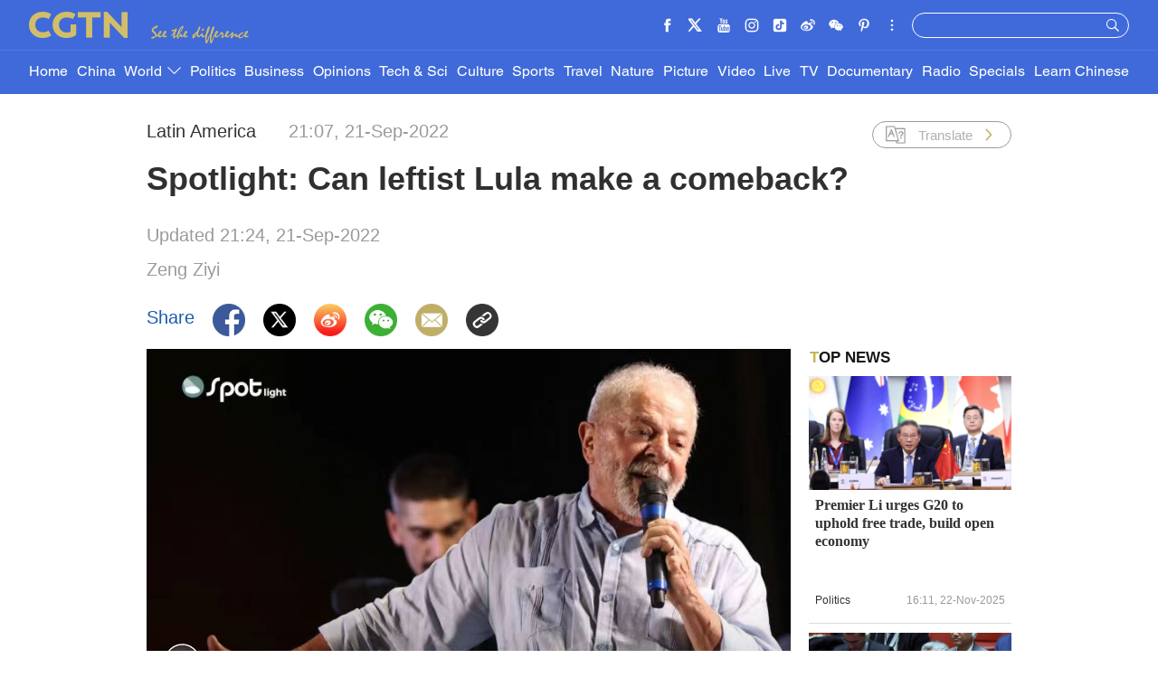

--- FILE ---
content_type: text/css
request_url: https://ui.cgtn.com/static/public/website/css/g-footer-v2.css?20220921212411921
body_size: 1223
content:
.cg-footer .list2,.cg-max-footer .cg-list,.cg-mid-footer .cg-list{border-right:1px solid rgba(255,255,255,.1)}.copyright-JICP a:hover,.copyright-link2022 a span:hover{text-decoration:underline}.cg_footer_info_bg{display:none}.cg-footer{position:relative;margin-top:40px}.cg-footer .visibility{visibility:hidden}.cg-footer .padb0{padding-bottom:0}.cg-footer .list2{margin-right:14px}.cg-footer .fl{float:left}.cg-footer .fr{float:right}.cg-footer .pdr0{padding-right:0}.cg-footer .cg-footer-padding{padding:0 16px}.cg-footer .cg-footer-top-wrapper{height:74px;position:relative}.cg-footer .cg-footer-top-wrapper .title{font-family:HelveticaLTPro-Bold}.cg-footer .cg-footer-top-wrapper .cg-footer-top{position:absolute;top:0;bottom:0;left:0;right:0;margin:auto;height:30px}.cg-footer .cg-footer-top-wrapper .cg-footer-top a{display:inline-block}.cg-footer .cg-footer-top-wrapper .cg-footer-top .icon-logo{width:114px;height:30px}.cg-footer .cg-footer-top-wrapper .cg-footer-top .marl{margin-left:20px}.cg-footer .cg-footer-middle{overflow:hidden;position:relative}.cg-footer .cg-footer-middle a{font-family:HelveticaLTPro-Roman;color:rgba(255,255,255,.6)}.cg-footer .cg-footer-middle .no-border{border:none!important}.cg-footer .cg-copyright,.cg-footer .list-wrapper,.cg-mid-footer .cg-item-w2x{border-top:1px solid rgba(255,255,255,.1)}.cg-footer .cg-footer-middle .pdb0{padding-bottom:0!important}.cg-footer .cg-footer-middle .title{color:#fff}.cg-footer .cg-footer-middle .icon{display:block;width:80%;padding-bottom:22.53%;height:0}.cg-footer .cg-footer-middle .apple{background:url(../../images/footer_icon/appstore@2x.png) no-repeat;background-size:contain}.cg-footer .cg-footer-middle .google{background:url(../../images/footer_icon/google@2x.png) no-repeat;background-size:contain}.cg-footer .cg-footer-middle .web{background:url(../../images/footer_icon/website@2x.png) no-repeat;background-size:contain}.cg-footer .cg-footer-middle .apple-tv{background:url(../../images/footer_icon/tv@2x.png) no-repeat;background-size:contain}.cg-footer .cg-copyright{font-family:HelveticaLTPro-Roman;overflow:hidden;color:#fff;font-size:.65rem}.cg-footer .cg-copyright .copyright{color:rgba(255,255,255,.8)}.cg-footer .cg-copyright .link a,.copyright-JICP a,.copyright-link2022 a{color:#fff}.cg-footer .cg-copyright .hr-r{display:inline-block;width:2px;height:8px;background:rgba(255,255,255,.3)}.cg-footer .list-wrapper{padding-top:15px}.cg-max-footer{display:block;margin-top:100px}.cg-max-footer .cg-footer-middle{margin-top:26px}.cg-max-footer .cg-list{margin-right:10%;margin-top:30px;margin-bottom:24px;overflow:hidden}.cg-max-footer .cg-list li{padding-bottom:25px}.cg-max-footer .cg-item-w4x{width:42%}.cg-max-footer .cg-item-w4x li{width:25%}.cg-max-footer .cg-item-w3x{width:35%}.cg-max-footer .cg-item-w3x li{width:33%}.cg-max-footer .cg-item-w2x{width:23%}.cg-max-footer .cg-item-w2x li,.cg-mid-footer .cg-item-w4x{width:50%}.cg-max-footer .cg-copyright{padding:30px 0}.cg-max-footer .cg-copyright .link a{padding:0 19px}.cg-mid-footer{display:block}.cg-mid-footer .cg-copyright .about,.cg-mid-footer .cg-copyright .link li{display:inline-block}.cg-mid-footer .cg-footer-middle{margin-top:26px}.cg-mid-footer .cg-list{margin-top:30px;overflow:hidden}.cg-mid-footer .cg-list li{padding-bottom:25px}.cg-mid-footer .cg-item-w4x li{width:33%}.cg-mid-footer .cg-item-w3x{width:50%;padding-left:36px}.cg-mid-footer .cg-item-w3x li{width:50%}.cg-mid-footer .cg-item-w2x{width:100%;padding-top:15px;margin-top:15px}.cg-mid-footer .cg-item-w2x li{width:20%}.cg-mid-footer .cg-copyright{padding:10px 0;text-align:center}.cg-mid-footer .cg-copyright .copyright{width:100%}.cg-mid-footer .cg-copyright .link{width:100%;margin-top:12px;margin-bottom:10px}.cg-mid-footer .cg-copyright .link a{padding:0}.cg-mid-footer .hr-r{isplay:inline-block;width:1px;height:8px;margin:0 10px;background:rgba(255,255,255,.3)}.cg-min-footer{display:block}.cg-min-footer .cg-copyright .about,.cg-min-footer .cg-copyright .link li{display:inline-block}.cg-min-footer .cg-list{height:auto;border-right:none;margin-right:0;margin-top:15px;overflow:hidden}.cg-min-footer .cg-list li{padding-bottom:15px}.cg-min-footer .cg-item-w4x{width:100%;border-bottom:1px solid rgba(255,255,255,.1);padding-bottom:15px;margin-bottom:15px}.cg-min-footer .cg-item-w3x,.cg-min-footer .cg-item-w4x li{width:50%}.cg-min-footer .cg-item-w3x li{width:100%}.cg-min-footer .cg-item-w2x{width:50%}.cg-min-footer .cg-item-w2x li{width:55%}.cg-min-footer .cg-copyright{padding:10px 0;text-align:center}.cg-min-footer .cg-copyright .copyright{width:100%}.cg-min-footer .cg-copyright .link{width:100%;margin-top:12px;margin-bottom:10px}.cg-min-footer .cg-copyright .link a{padding:0}.cg-min-footer .hr-r{isplay:inline-block;width:1px;height:8px;margin:0 10px;background:rgba(255,255,255,.3)}@media screen and (min-width:1280px){.cg-max-footer{display:block}.cg-mid-footer,.cg-min-footer{display:none}.cg-footer .cg-list li{float:left;white-space:nowrap}}@media screen and (max-width:1279px){.cg-footer,.cg-mid-footer{display:none}.cg-min-footer{display:block}.cg-footer-w{width:auto}.cg-footer-middle{padding-top:5px}.cg-footer .cg-list li{float:left;white-space:nowrap}}@media screen and (max-width:360px){.icon-different{margin-left:0!important}.cg-footer .cg-footer-top-wrapper .cg-footer-top .icon-logo{width:94px;background-size:auto 20px}}.cg-footer{background-color:#406ad9}.cg-footer .cg-footer-top-wrapper .cg-footer-top .icon-different{width:108px;height:20px;background-position:-2px -2px;margin-left:16px;margin-bottom:-4px}.cg-footer .cg-list li{white-space:nowrap}.cg-max-footer .cg-copyright .about{display:inline-block}.cg-footer .cg-footer-top-wrapper .cg-footer-top .icon-logo{background:url(../../images/header_icon/cgtn2020_logo.png) no-repeat;background-size:cover}.cg-footer .cg-footer-top-wrapper .cg-footer-top .icon-different{background:url(../../images/header_icon/cgtn2020_seethe.png) no-repeat;background-size:cover}.copyright-text{margin-top:12px}.copyright-JICP,.copyright-link2022{margin-top:-4px}.copyright-2021{display:-ms-flexbox;display:flex;-ms-flex-pack:justify;justify-content:space-between}.copyright-link2022 .gwab-img{width:20px;float:left;margin-right:5px}.copyright-link2022 .jgwab-num{float:left}@media screen and (min-width:1721px){.cg-max-footer{display:block}.cg-max-footer .cg-footer-middle .title{font-family:HelveticaLTPro-Bold;font-size:16px}.cg-max-footer .cg-footer-middle a{font-family:HelveticaLTPro-Roman;font-size:16px;line-height:20px;color:rgba(255,255,255,.65)}.cg-max-footer .cg-footer-middle .pdb0{padding-bottom:25px!important}.cg-max-footer .cg-footer-middle .icon{width:90%}.cg-max-footer .cg-copyright{padding:40px 0}.cg-max-footer .cg-copyright .copyright,.cg-max-footer .cg-copyright .link a{font-family:HelveticaLTPro-Roman;font-size:14px;color:#fff}.cg-max-footer .cg-copyright .about{display:inline-block}.cg-max-footer .cg-item-w4x{width:50%}.cg-max-footer .cg-item-w4x li{width:20%}.cg-max-footer .cg-item-w3x{width:25%}.cg-max-footer .cg-item-w3x li{width:50%}.cg-max-footer .cg-item-w2x{width:25%}.cg-max-footer .cg-list{border-right:none;margin-bottom:15px}.cg-mid-footer,.cg-min-footer{display:none}.copyright-link2022{display:-ms-flexbox;display:flex}}@media screen and (min-width:1280px) and (max-width:1720px){.cg-max-footer{display:block}.cg-max-footer .cg-footer-middle .title{font-family:HelveticaLTPro-Bold;font-size:16px}.cg-max-footer .cg-footer-middle a{font-family:HelveticaLTPro-Roman;font-size:16px;line-height:20px;color:rgba(255,255,255,.65)}.cg-max-footer .cg-footer-middle .pdb0{padding-bottom:25px!important}.cg-max-footer .cg-footer-middle .icon{width:90%}.cg-max-footer .cg-copyright{padding:40px 0}.cg-max-footer .cg-copyright .link a{padding:0 10px}.cg-max-footer .cg-copyright .copyright,.cg-max-footer .cg-copyright .link a{font-family:HelveticaLTPro-Roman;font-size:14px;color:#fff}.cg-max-footer .cg-copyright .about{display:inline-block}.cg-max-footer .cg-item-w4x{width:50%}.cg-max-footer .cg-item-w4x li{width:20%}.cg-max-footer .cg-item-w3x{width:25%}.cg-max-footer .cg-item-w3x li{width:50%}.cg-max-footer .cg-item-w2x{width:25%}.cg-max-footer .cg-list{border-right:none;margin-bottom:15px}.cg-mid-footer,.cg-min-footer{display:none}}@media screen and (max-width:1279px){.copyright-link2022{margin-top:-4px}.copyright-link2022 a{display:block;margin-top:12px}.copyright-link2022 .jgwab-main{display:block;margin-top:14px}.copyright-link2022 .gwab-img{width:20px;float:none;margin-right:3px}.copyright-link2022 .jgwab-num{float:none}}

--- FILE ---
content_type: application/javascript
request_url: https://global-ui.cgtn.com/static/public/web_share/js/location.js
body_size: -308
content:
window.isOutside = 'inside'

--- FILE ---
content_type: application/x-javascript
request_url: https://ui.cgtn.com/ui/vrplayer/panorama/videojs-panorama.v5.js
body_size: 54350
content:
(function(){function r(e,n,t){function o(i,f){if(!n[i]){if(!e[i]){var c="function"==typeof require&&require;if(!f&&c)return c(i,!0);if(u)return u(i,!0);var a=new Error("Cannot find module '"+i+"'");throw a.code="MODULE_NOT_FOUND",a}var p=n[i]={exports:{}};e[i][0].call(p.exports,function(r){var n=e[i][1][r];return o(n||r)},p,p.exports,r,e,n,t)}return n[i].exports}for(var u="function"==typeof require&&require,i=0;i<t.length;i++)o(t[i]);return o}return r})()({1:[function(require,module,exports){
/*! npm.im/intervalometer */
'use strict';

Object.defineProperty(exports, '__esModule', { value: true });

function intervalometer(cb, request, cancel, requestParameter) {
	var requestId;
	var previousLoopTime;
	function loop(now) {
		// must be requested before cb() because that might call .stop()
		requestId = request(loop, requestParameter);

		// called with "ms since last call". 0 on start()
		cb(now - (previousLoopTime || now));

		previousLoopTime = now;
	}
	return {
		start: function start() {
			if (!requestId) { // prevent double starts
				loop(0);
			}
		},
		stop: function stop() {
			cancel(requestId);
			requestId = null;
			previousLoopTime = 0;
		}
	};
}

function frameIntervalometer(cb) {
	return intervalometer(cb, requestAnimationFrame, cancelAnimationFrame);
}

function timerIntervalometer(cb, delay) {
	return intervalometer(cb, setTimeout, clearTimeout, delay);
}

exports.intervalometer = intervalometer;
exports.frameIntervalometer = frameIntervalometer;
exports.timerIntervalometer = timerIntervalometer;
},{}],2:[function(require,module,exports){
/*! npm.im/iphone-inline-video */
'use strict';

function _interopDefault (ex) { return (ex && (typeof ex === 'object') && 'default' in ex) ? ex['default'] : ex; }

var Symbol = _interopDefault(require('poor-mans-symbol'));
var intervalometer = require('intervalometer');

function preventEvent(element, eventName, toggleProperty, preventWithProperty) {
	function handler(e) {
		if (Boolean(element[toggleProperty]) === Boolean(preventWithProperty)) {
			e.stopImmediatePropagation();
			// console.log(eventName, 'prevented on', element);
		}
		delete element[toggleProperty];
	}
	element.addEventListener(eventName, handler, false);

	// Return handler to allow to disable the prevention. Usage:
	// const preventionHandler = preventEvent(el, 'click');
	// el.removeEventHandler('click', preventionHandler);
	return handler;
}

function proxyProperty(object, propertyName, sourceObject, copyFirst) {
	function get() {
		return sourceObject[propertyName];
	}
	function set(value) {
		sourceObject[propertyName] = value;
	}

	if (copyFirst) {
		set(object[propertyName]);
	}

	Object.defineProperty(object, propertyName, {get: get, set: set});
}

function proxyEvent(object, eventName, sourceObject) {
	sourceObject.addEventListener(eventName, function () { return object.dispatchEvent(new Event(eventName)); });
}

function dispatchEventAsync(element, type) {
	Promise.resolve().then(function () {
		element.dispatchEvent(new Event(type));
	});
}

// iOS 10 adds support for native inline playback + silent autoplay
var isWhitelisted = 'object-fit' in document.head.style && /iPhone|iPod/i.test(navigator.userAgent) && !matchMedia('(-webkit-video-playable-inline)').matches;

var ಠ = Symbol();
var ಠevent = Symbol();
var ಠplay = Symbol('nativeplay');
var ಠpause = Symbol('nativepause');

/**
 * UTILS
 */

function getAudioFromVideo(video) {
	var audio = new Audio();
	proxyEvent(video, 'play', audio);
	proxyEvent(video, 'playing', audio);
	proxyEvent(video, 'pause', audio);
	audio.crossOrigin = video.crossOrigin;

	// 'data:' causes audio.networkState > 0
	// which then allows to keep <audio> in a resumable playing state
	// i.e. once you set a real src it will keep playing if it was if .play() was called
	audio.src = video.src || video.currentSrc || 'data:';

	// if (audio.src === 'data:') {
	//   TODO: wait for video to be selected
	// }
	return audio;
}

var lastRequests = [];
var requestIndex = 0;
var lastTimeupdateEvent;

function setTime(video, time, rememberOnly) {
	// allow one timeupdate event every 200+ ms
	if ((lastTimeupdateEvent || 0) + 200 < Date.now()) {
		video[ಠevent] = true;
		lastTimeupdateEvent = Date.now();
	}
	if (!rememberOnly) {
		video.currentTime = time;
	}
	lastRequests[++requestIndex % 3] = time * 100 | 0 / 100;
}

function isPlayerEnded(player) {
	return player.driver.currentTime >= player.video.duration;
}

function update(timeDiff) {
	var player = this;
	// console.log('update', player.video.readyState, player.video.networkState, player.driver.readyState, player.driver.networkState, player.driver.paused);
	if (player.video.readyState >= player.video.HAVE_FUTURE_DATA) {
		if (!player.hasAudio) {
			player.driver.currentTime = player.video.currentTime + ((timeDiff * player.video.playbackRate) / 1000);
			if (player.video.loop && isPlayerEnded(player)) {
				player.driver.currentTime = 0;
			}
		}
		setTime(player.video, player.driver.currentTime);
	} else if (player.video.networkState === player.video.NETWORK_IDLE && !player.video.buffered.length) {
		// this should happen when the source is available but:
		// - it's potentially playing (.paused === false)
		// - it's not ready to play
		// - it's not loading
		// If it hasAudio, that will be loaded in the 'emptied' handler below
		player.video.load();
		// console.log('Will load');
	}

	// console.assert(player.video.currentTime === player.driver.currentTime, 'Video not updating!');

	if (player.video.ended) {
		delete player.video[ಠevent]; // allow timeupdate event
		player.video.pause(true);
	}
}

/**
 * METHODS
 */

function play() {
	// console.log('play');
	var video = this;
	var player = video[ಠ];

	// if it's fullscreen, use the native player
	if (video.webkitDisplayingFullscreen) {
		video[ಠplay]();
		return;
	}

	if (player.driver.src !== 'data:' && player.driver.src !== video.src) {
		// console.log('src changed on play', video.src);
		setTime(video, 0, true);
		player.driver.src = video.src;
	}

	if (!video.paused) {
		return;
	}
	player.paused = false;

	if (!video.buffered.length) {
		// .load() causes the emptied event
		// the alternative is .play()+.pause() but that triggers play/pause events, even worse
		// possibly the alternative is preventing this event only once
		video.load();
	}

	player.driver.play();
	player.updater.start();

	if (!player.hasAudio) {
		dispatchEventAsync(video, 'play');
		if (player.video.readyState >= player.video.HAVE_ENOUGH_DATA) {
			// console.log('onplay');
			dispatchEventAsync(video, 'playing');
		}
	}
}
function pause(forceEvents) {
	// console.log('pause');
	var video = this;
	var player = video[ಠ];

	player.driver.pause();
	player.updater.stop();

	// if it's fullscreen, the developer the native player.pause()
	// This is at the end of pause() because it also
	// needs to make sure that the simulation is paused
	if (video.webkitDisplayingFullscreen) {
		video[ಠpause]();
	}

	if (player.paused && !forceEvents) {
		return;
	}

	player.paused = true;
	if (!player.hasAudio) {
		dispatchEventAsync(video, 'pause');
	}
	if (video.ended) {
		video[ಠevent] = true;
		dispatchEventAsync(video, 'ended');
	}
}

/**
 * SETUP
 */

function addPlayer(video, hasAudio) {
	var player = video[ಠ] = {};
	player.paused = true; // track whether 'pause' events have been fired
	player.hasAudio = hasAudio;
	player.video = video;
	player.updater = intervalometer.frameIntervalometer(update.bind(player));

	if (hasAudio) {
		player.driver = getAudioFromVideo(video);
	} else {
		video.addEventListener('canplay', function () {
			if (!video.paused) {
				// console.log('oncanplay');
				dispatchEventAsync(video, 'playing');
			}
		});
		player.driver = {
			src: video.src || video.currentSrc || 'data:',
			muted: true,
			paused: true,
			pause: function () {
				player.driver.paused = true;
			},
			play: function () {
				player.driver.paused = false;
				// media automatically goes to 0 if .play() is called when it's done
				if (isPlayerEnded(player)) {
					setTime(video, 0);
				}
			},
			get ended() {
				return isPlayerEnded(player);
			}
		};
	}

	// .load() causes the emptied event
	video.addEventListener('emptied', function () {
		// console.log('driver src is', player.driver.src);
		var wasEmpty = !player.driver.src || player.driver.src === 'data:';
		if (player.driver.src && player.driver.src !== video.src) {
			// console.log('src changed to', video.src);
			setTime(video, 0, true);
			player.driver.src = video.src;
			// playing videos will only keep playing if no src was present when .play()’ed
			if (wasEmpty) {
				player.driver.play();
			} else {
				player.updater.stop();
			}
		}
	}, false);

	// stop programmatic player when OS takes over
	video.addEventListener('webkitbeginfullscreen', function () {
		if (!video.paused) {
			// make sure that the <audio> and the syncer/updater are stopped
			video.pause();

			// play video natively
			video[ಠplay]();
		} else if (hasAudio && !player.driver.buffered.length) {
			// if the first play is native,
			// the <audio> needs to be buffered manually
			// so when the fullscreen ends, it can be set to the same current time
			player.driver.load();
		}
	});
	if (hasAudio) {
		video.addEventListener('webkitendfullscreen', function () {
			// sync audio to new video position
			player.driver.currentTime = video.currentTime;
			// console.assert(player.driver.currentTime === video.currentTime, 'Audio not synced');
		});

		// allow seeking
		video.addEventListener('seeking', function () {
			if (lastRequests.indexOf(video.currentTime * 100 | 0 / 100) < 0) {
				// console.log('User-requested seeking');
				player.driver.currentTime = video.currentTime;
			}
		});
	}
}

function overloadAPI(video) {
	var player = video[ಠ];
	video[ಠplay] = video.play;
	video[ಠpause] = video.pause;
	video.play = play;
	video.pause = pause;
	proxyProperty(video, 'paused', player.driver);
	proxyProperty(video, 'muted', player.driver, true);
	proxyProperty(video, 'playbackRate', player.driver, true);
	proxyProperty(video, 'ended', player.driver);
	proxyProperty(video, 'loop', player.driver, true);
	preventEvent(video, 'seeking');
	preventEvent(video, 'seeked');
	preventEvent(video, 'timeupdate', ಠevent, false);
	preventEvent(video, 'ended', ಠevent, false); // prevent occasional native ended events
}

function enableInlineVideo(video, hasAudio, onlyWhitelisted) {
	if ( hasAudio === void 0 ) hasAudio = true;
	if ( onlyWhitelisted === void 0 ) onlyWhitelisted = true;

	if ((onlyWhitelisted && !isWhitelisted) || video[ಠ]) {
		return;
	}
	addPlayer(video, hasAudio);
	overloadAPI(video);
	video.classList.add('IIV');
	if (!hasAudio && video.autoplay) {
		video.play();
	}
	if (!/iPhone|iPod|iPad/.test(navigator.platform)) {
		console.warn('iphone-inline-video is not guaranteed to work in emulated environments');
	}
}

enableInlineVideo.isWhitelisted = isWhitelisted;

module.exports = enableInlineVideo;
},{"intervalometer":1,"poor-mans-symbol":3}],3:[function(require,module,exports){
'use strict';

var index = typeof Symbol === 'undefined' ? function (description) {
	return '@' + (description || '@') + Math.random();
} : Symbol;

module.exports = index;
},{}],4:[function(require,module,exports){
/**
 *
 * (c) Wensheng Yan <yanwsh@gmail.com>
 * Date: 10/30/16
 *
 * For the full copyright and license information, please view the LICENSE
 * file that was distributed with this source code.
 */
'use strict';

Object.defineProperty(exports, "__esModule", {
    value: true
});

var _Detector = require('../lib/Detector');

var _Detector2 = _interopRequireDefault(_Detector);

var _MobileBuffering = require('../lib/MobileBuffering');

var _MobileBuffering2 = _interopRequireDefault(_MobileBuffering);

var _Util = require('../lib/Util');

var _Util2 = _interopRequireDefault(_Util);

function _interopRequireDefault(obj) { return obj && obj.__esModule ? obj : { default: obj }; }

var HAVE_CURRENT_DATA = 2;

var BaseCanvas = function BaseCanvas(baseComponent, THREE) {
    var settings = arguments.length > 2 && arguments[2] !== undefined ? arguments[2] : {};

    return {
        constructor: function init(player, options) {
            this.settings = options;
            //basic settings
            this.width = player.el().offsetWidth, this.height = player.el().offsetHeight;
            this.lon = options.initLon, this.lat = options.initLat, this.phi = 0, this.theta = 0;
            this.videoType = options.videoType;
            this.clickToToggle = options.clickToToggle;
            this.mouseDown = false;
            this.isUserInteracting = false;

            //define render
            this.renderer = new THREE.WebGLRenderer();
            this.renderer.setPixelRatio(window.devicePixelRatio);
            this.renderer.setSize(this.width, this.height);
            this.renderer.autoClear = false;
            this.renderer.setClearColor(0x000000, 1);

            //define texture, on ie 11, we need additional helper canvas to solve rendering issue.
            var video = settings.getTech(player);
            this.supportVideoTexture = _Detector2.default.supportVideoTexture();
            this.liveStreamOnSafari = _Detector2.default.isLiveStreamOnSafari(video);
            if (this.liveStreamOnSafari) this.supportVideoTexture = false;
            if (!this.supportVideoTexture) {
                this.helperCanvas = player.addChild("HelperCanvas", {
                    video: video,
                    width: options.helperCanvas.width ? options.helperCanvas.width : this.width,
                    height: options.helperCanvas.height ? options.helperCanvas.height : this.height
                });
                var context = this.helperCanvas.el();
                this.texture = new THREE.Texture(context);
            } else {
                this.texture = new THREE.Texture(video);
            }

            video.style.visibility = "hidden";

            this.texture.generateMipmaps = false;
            this.texture.minFilter = THREE.LinearFilter;
            this.texture.maxFilter = THREE.LinearFilter;
            this.texture.format = THREE.RGBFormat;

            this.el_ = this.renderer.domElement;
            this.el_.classList.add('vjs-video-canvas');

            options.el = this.el_;
            baseComponent.call(this, player, options);

            this.attachControlEvents();
            this.player().on("play", function () {
                this.time = new Date().getTime();
                this.startAnimation();
            }.bind(this));
        },

        attachControlEvents: function attachControlEvents() {
            this.on('mousemove', this.handleMouseMove.bind(this));
            this.on('touchmove', this.handleTouchMove.bind(this));
            this.on('mousedown', this.handleMouseDown.bind(this));
            this.on('touchstart', this.handleTouchStart.bind(this));
            this.on('mouseup', this.handleMouseUp.bind(this));
            this.on('touchend', this.handleTouchEnd.bind(this));
            if (this.settings.scrollable) {
                this.on('mousewheel', this.handleMouseWheel.bind(this));
                this.on('MozMousePixelScroll', this.handleMouseWheel.bind(this));
            }
            this.on('mouseenter', this.handleMouseEnter.bind(this));
            this.on('mouseleave', this.handleMouseLease.bind(this));
            this.on('dispose', this.handleDispose.bind(this));
        },

        handleDispose: function handleDispose(event) {
            this.off('mousemove', this.handleMouseMove.bind(this));
            this.off('touchmove', this.handleTouchMove.bind(this));
            this.off('mousedown', this.handleMouseDown.bind(this));
            this.off('touchstart', this.handleTouchStart.bind(this));
            this.off('mouseup', this.handleMouseUp.bind(this));
            this.off('touchend', this.handleTouchEnd.bind(this));
            if (this.settings.scrollable) {
                this.off('mousewheel', this.handleMouseWheel.bind(this));
                this.off('MozMousePixelScroll', this.handleMouseWheel.bind(this));
            }
            this.off('mouseenter', this.handleMouseEnter.bind(this));
            this.off('mouseleave', this.handleMouseLease.bind(this));
            this.off('dispose', this.handleDispose.bind(this));
            this.stopAnimation();
        },

        startAnimation: function startAnimation() {
            this.render_animation = true;
            this.animate();
        },

        stopAnimation: function stopAnimation() {
            this.render_animation = false;
            if (this.requestAnimationId) {
                cancelAnimationFrame(this.requestAnimationId);
            }
        },

        handleResize: function handleResize() {
            this.width = this.player().el().offsetWidth, this.height = this.player().el().offsetHeight;
            this.renderer.setSize(this.width, this.height);
        },

        handleMouseUp: function handleMouseUp(event) {
            this.mouseDown = false;
            if (this.clickToToggle) {
                var clientX = event.clientX || event.changedTouches && event.changedTouches[0].clientX;
                var clientY = event.clientY || event.changedTouches && event.changedTouches[0].clientY;
                if (typeof clientX === "undefined" || clientY === "undefined") return;
                var diffX = Math.abs(clientX - this.onPointerDownPointerX);
                var diffY = Math.abs(clientY - this.onPointerDownPointerY);
                if (diffX < 0.1 && diffY < 0.1) this.player().paused() ? this.player().play() : this.player().pause();
            }
        },

        handleMouseDown: function handleMouseDown(event) {
            event.preventDefault();
            var clientX = event.clientX || event.touches && event.touches[0].clientX;
            var clientY = event.clientY || event.touches && event.touches[0].clientY;
            if (typeof clientX === "undefined" || clientY === "undefined") return;
            this.mouseDown = true;
            this.onPointerDownPointerX = clientX;
            this.onPointerDownPointerY = clientY;
            this.onPointerDownLon = this.lon;
            this.onPointerDownLat = this.lat;
        },

        handleTouchStart: function handleTouchStart(event) {
            if (event.touches.length > 1) {
                this.isUserPinch = true;
                this.multiTouchDistance = _Util2.default.getTouchesDistance(event.touches);
            }
            this.handleMouseDown(event);
        },

        handleTouchEnd: function handleTouchEnd(event) {
            this.isUserPinch = false;
            this.handleMouseUp(event);
        },

        handleMouseMove: function handleMouseMove(event) {
            var clientX = event.clientX || event.touches && event.touches[0].clientX;
            var clientY = event.clientY || event.touches && event.touches[0].clientY;
            if (typeof clientX === "undefined" || clientY === "undefined") return;
            if (this.settings.clickAndDrag) {
                if (this.mouseDown) {
                    this.lon = (this.onPointerDownPointerX - clientX) * 0.2 + this.onPointerDownLon;
                    this.lat = (clientY - this.onPointerDownPointerY) * 0.2 + this.onPointerDownLat;
                }
            } else {
                var x = clientX - this.el_.offsetLeft;
                var y = clientY - this.el_.offsetTop;
                this.lon = x / this.width * 430 - 225;
                this.lat = y / this.height * -180 + 90;
            }
        },

        handleTouchMove: function handleTouchMove(event) {
            //handle single touch event,
            if (!this.isUserPinch || event.touches.length <= 1) {
                this.handleMouseMove(event);
            }
        },

        handleMobileOrientation: function handleMobileOrientation(event, x, y) {
            var portrait = typeof event.portrait !== "undefined" ? event.portrait : window.matchMedia("(orientation: portrait)").matches;
            var landscape = typeof event.landscape !== "undefined" ? event.landscape : window.matchMedia("(orientation: landscape)").matches;
            var orientation = event.orientation || window.orientation;

            if (portrait) {
                this.lon = this.lon - y * this.settings.mobileVibrationValue;
                this.lat = this.lat + x * this.settings.mobileVibrationValue;
            } else if (landscape) {
                var orientationDegree = -90;
                if (typeof orientation != "undefined") {
                    orientationDegree = orientation;
                }

                this.lon = orientationDegree == -90 ? this.lon + x * this.settings.mobileVibrationValue : this.lon - x * this.settings.mobileVibrationValue;
                this.lat = orientationDegree == -90 ? this.lat + y * this.settings.mobileVibrationValue : this.lat - y * this.settings.mobileVibrationValue;
            }
        },

        handleMobileOrientationDegrees: function handleMobileOrientationDegrees(event) {
            if (typeof event.rotationRate === "undefined") return;
            var x = event.rotationRate.alpha * Math.PI / 180;
            var y = event.rotationRate.beta * Math.PI / 180;
            this.handleMobileOrientation(event, x, y);
        },

        handleMobileOrientationRadians: function handleMobileOrientationRadians(event) {
            if (typeof event.rotationRate === "undefined") return;
            var x = event.rotationRate.alpha;
            var y = event.rotationRate.beta;
            this.handleMobileOrientation(event, x, y);
        },

        handleMouseWheel: function handleMouseWheel(event) {
            event.stopPropagation();
            event.preventDefault();
        },

        handleMouseEnter: function handleMouseEnter(event) {
            this.isUserInteracting = true;
        },

        handleMouseLease: function handleMouseLease(event) {
            this.isUserInteracting = false;
            if (this.mouseDown) {
                this.mouseDown = false;
            }
        },

        animate: function animate() {
            if (!this.render_animation) return;
            this.requestAnimationId = requestAnimationFrame(this.animate.bind(this));
            if (!this.player().paused()) {
                if (typeof this.texture !== "undefined" && (!this.isPlayOnMobile && this.player().readyState() >= HAVE_CURRENT_DATA || this.isPlayOnMobile && this.player().hasClass("vjs-playing"))) {
                    var ct = new Date().getTime();
                    if (ct - this.time >= 30) {
                        this.texture.needsUpdate = true;
                        this.time = ct;
                    }
                    if (this.isPlayOnMobile) {
                        var currentTime = this.player().currentTime();
                        if (_MobileBuffering2.default.isBuffering(currentTime)) {
                            if (!this.player().hasClass("vjs-panorama-mobile-inline-video-buffering")) {
                                this.player().addClass("vjs-panorama-mobile-inline-video-buffering");
                            }
                        } else {
                            if (this.player().hasClass("vjs-panorama-mobile-inline-video-buffering")) {
                                this.player().removeClass("vjs-panorama-mobile-inline-video-buffering");
                            }
                        }
                    }
                }
            }
            this.render();
        },

        render: function render() {
            if (!this.isUserInteracting) {
                var symbolLat = this.lat > this.settings.initLat ? -1 : 1;
                var symbolLon = this.lon > this.settings.initLon ? -1 : 1;
                if (this.settings.backToVerticalCenter) {
                    this.lat = this.lat > this.settings.initLat - Math.abs(this.settings.returnStepLat) && this.lat < this.settings.initLat + Math.abs(this.settings.returnStepLat) ? this.settings.initLat : this.lat + this.settings.returnStepLat * symbolLat;
                }
                if (this.settings.backToHorizonCenter) {
                    this.lon = this.lon > this.settings.initLon - Math.abs(this.settings.returnStepLon) && this.lon < this.settings.initLon + Math.abs(this.settings.returnStepLon) ? this.settings.initLon : this.lon + this.settings.returnStepLon * symbolLon;
                }
            }
            this.lat = Math.max(this.settings.minLat, Math.min(this.settings.maxLat, this.lat));
            this.lon = Math.max(this.settings.minLon, Math.min(this.settings.maxLon, this.lon));
            this.phi = THREE.Math.degToRad(90 - this.lat);
            this.theta = THREE.Math.degToRad(this.lon);

            if (!this.supportVideoTexture) {
                this.helperCanvas.update();
            }
            this.renderer.clear();
        },

        playOnMobile: function playOnMobile() {
            this.isPlayOnMobile = true;
            if (this.settings.autoMobileOrientation) {
                if (_Util2.default.getChromeVersion() >= 66) {
                    // Chrome is using degrees instead of radians
                    window.addEventListener('devicemotion', this.handleMobileOrientationDegrees.bind(this));
                } else {
                    window.addEventListener('devicemotion', this.handleMobileOrientationRadians.bind(this));
                }
            }
        },

        el: function el() {
            return this.el_;
        }
    };
};

exports.default = BaseCanvas;

},{"../lib/Detector":6,"../lib/MobileBuffering":8,"../lib/Util":11}],5:[function(require,module,exports){
'use strict';

Object.defineProperty(exports, "__esModule", {
    value: true
});

var _BaseCanvas = require('./BaseCanvas');

var _BaseCanvas2 = _interopRequireDefault(_BaseCanvas);

var _Util = require('./Util');

var _Util2 = _interopRequireDefault(_Util);

function _interopRequireDefault(obj) { return obj && obj.__esModule ? obj : { default: obj }; }

/**
 * Created by yanwsh on 4/3/16.
 */

var Canvas = function Canvas(baseComponent, THREE) {
    var settings = arguments.length > 2 && arguments[2] !== undefined ? arguments[2] : {};

    var parent = (0, _BaseCanvas2.default)(baseComponent, THREE, settings);

    return _Util2.default.extend(parent, {
        constructor: function init(player, options) {
            parent.constructor.call(this, player, options);

            this.VRMode = false;
            //define scene
            this.scene = new THREE.Scene();
            //define camera
            this.camera = new THREE.PerspectiveCamera(options.initFov, this.width / this.height, 1, 2000);
            this.camera.target = new THREE.Vector3(0, 0, 0);

            //define geometry
            var geometry = this.videoType === "equirectangular" ? new THREE.SphereGeometry(500, 60, 40) : new THREE.SphereBufferGeometry(500, 60, 40).toNonIndexed();
            if (this.videoType === "fisheye") {
                var normals = geometry.attributes.normal.array;
                var uvs = geometry.attributes.uv.array;
                for (var i = 0, l = normals.length / 3; i < l; i++) {
                    var x = normals[i * 3 + 0];
                    var y = normals[i * 3 + 1];
                    var z = normals[i * 3 + 2];

                    var r = Math.asin(Math.sqrt(x * x + z * z) / Math.sqrt(x * x + y * y + z * z)) / Math.PI;
                    if (y < 0) r = 1 - r;
                    var theta = x == 0 && z == 0 ? 0 : Math.acos(x / Math.sqrt(x * x + z * z));
                    if (z < 0) theta = theta * -1;
                    uvs[i * 2 + 0] = -0.8 * r * Math.cos(theta) + 0.5;
                    uvs[i * 2 + 1] = 0.8 * r * Math.sin(theta) + 0.5;
                }
                geometry.rotateX(options.rotateX);
                geometry.rotateY(options.rotateY);
                geometry.rotateZ(options.rotateZ);
            } else if (this.videoType === "dual_fisheye") {
                var _normals = geometry.attributes.normal.array;
                var _uvs = geometry.attributes.uv.array;
                var _l = _normals.length / 3;
                for (var _i = 0; _i < _l / 2; _i++) {
                    var _x2 = _normals[_i * 3 + 0];
                    var _y = _normals[_i * 3 + 1];
                    var _z = _normals[_i * 3 + 2];

                    var _r = _x2 == 0 && _z == 0 ? 1 : Math.acos(_y) / Math.sqrt(_x2 * _x2 + _z * _z) * (2 / Math.PI);
                    _uvs[_i * 2 + 0] = _x2 * options.dualFish.circle1.rx * _r * options.dualFish.circle1.coverX + options.dualFish.circle1.x;
                    _uvs[_i * 2 + 1] = _z * options.dualFish.circle1.ry * _r * options.dualFish.circle1.coverY + options.dualFish.circle1.y;
                }
                for (var _i2 = _l / 2; _i2 < _l; _i2++) {
                    var _x3 = _normals[_i2 * 3 + 0];
                    var _y2 = _normals[_i2 * 3 + 1];
                    var _z2 = _normals[_i2 * 3 + 2];

                    var _r2 = _x3 == 0 && _z2 == 0 ? 1 : Math.acos(-_y2) / Math.sqrt(_x3 * _x3 + _z2 * _z2) * (2 / Math.PI);
                    _uvs[_i2 * 2 + 0] = -_x3 * options.dualFish.circle2.rx * _r2 * options.dualFish.circle2.coverX + options.dualFish.circle2.x;
                    _uvs[_i2 * 2 + 1] = _z2 * options.dualFish.circle2.ry * _r2 * options.dualFish.circle2.coverY + options.dualFish.circle2.y;
                }
                geometry.rotateX(options.rotateX);
                geometry.rotateY(options.rotateY);
                geometry.rotateZ(options.rotateZ);
            }
            geometry.scale(-1, 1, 1);
            //define mesh
            this.mesh = new THREE.Mesh(geometry, new THREE.MeshBasicMaterial({ map: this.texture }));
            //this.mesh.scale.x = -1;
            this.scene.add(this.mesh);
        },

        enableVR: function enableVR() {
            this.VRMode = true;
            if (typeof vrHMD !== 'undefined') {
                var eyeParamsL = vrHMD.getEyeParameters('left');
                var eyeParamsR = vrHMD.getEyeParameters('right');

                this.eyeFOVL = eyeParamsL.recommendedFieldOfView;
                this.eyeFOVR = eyeParamsR.recommendedFieldOfView;
            }

            this.cameraL = new THREE.PerspectiveCamera(this.camera.fov, this.width / 2 / this.height, 1, 2000);
            this.cameraR = new THREE.PerspectiveCamera(this.camera.fov, this.width / 2 / this.height, 1, 2000);
        },

        disableVR: function disableVR() {
            this.VRMode = false;
            this.renderer.setViewport(0, 0, this.width, this.height);
            this.renderer.setScissor(0, 0, this.width, this.height);
        },

        handleResize: function handleResize() {
            parent.handleResize.call(this);
            this.camera.aspect = this.width / this.height;
            this.camera.updateProjectionMatrix();
            if (this.VRMode) {
                this.cameraL.aspect = this.camera.aspect / 2;
                this.cameraR.aspect = this.camera.aspect / 2;
                this.cameraL.updateProjectionMatrix();
                this.cameraR.updateProjectionMatrix();
            }
        },

        handleMouseWheel: function handleMouseWheel(event) {
            parent.handleMouseWheel(event);
            // WebKit
            if (event.wheelDeltaY) {
                this.camera.fov -= event.wheelDeltaY * 0.05;
                // Opera / Explorer 9
            } else if (event.wheelDelta) {
                this.camera.fov -= event.wheelDelta * 0.05;
                // Firefox
            } else if (event.detail) {
                this.camera.fov += event.detail * 1.0;
            }
            this.camera.fov = Math.min(this.settings.maxFov, this.camera.fov);
            this.camera.fov = Math.max(this.settings.minFov, this.camera.fov);
            this.camera.updateProjectionMatrix();
            if (this.VRMode) {
                this.cameraL.fov = this.camera.fov;
                this.cameraR.fov = this.camera.fov;
                this.cameraL.updateProjectionMatrix();
                this.cameraR.updateProjectionMatrix();
            }
        },

        handleTouchMove: function handleTouchMove(event) {
            parent.handleTouchMove.call(this, event);
            if (this.isUserPinch) {
                var currentDistance = _Util2.default.getTouchesDistance(event.touches);
                event.wheelDeltaY = (currentDistance - this.multiTouchDistance) * 2;
                this.handleMouseWheel.call(this, event);
                this.multiTouchDistance = currentDistance;
            }
        },

        render: function render() {
            parent.render.call(this);
            this.camera.target.x = 500 * Math.sin(this.phi) * Math.cos(this.theta);
            this.camera.target.y = 500 * Math.cos(this.phi);
            this.camera.target.z = 500 * Math.sin(this.phi) * Math.sin(this.theta);
            this.camera.lookAt(this.camera.target);

            if (!this.VRMode) {
                this.renderer.render(this.scene, this.camera);
            } else {
                var viewPortWidth = this.width / 2,
                    viewPortHeight = this.height;
                if (typeof vrHMD !== 'undefined') {
                    this.cameraL.projectionMatrix = _Util2.default.fovToProjection(this.eyeFOVL, true, this.camera.near, this.camera.far);
                    this.cameraR.projectionMatrix = _Util2.default.fovToProjection(this.eyeFOVR, true, this.camera.near, this.camera.far);
                } else {
                    var lonL = this.lon + this.settings.VRGapDegree;
                    var lonR = this.lon - this.settings.VRGapDegree;

                    var thetaL = THREE.Math.degToRad(lonL);
                    var thetaR = THREE.Math.degToRad(lonR);

                    var targetL = _Util2.default.deepCopy(this.camera.target);
                    targetL.x = 500 * Math.sin(this.phi) * Math.cos(thetaL);
                    targetL.z = 500 * Math.sin(this.phi) * Math.sin(thetaL);
                    this.cameraL.lookAt(targetL);

                    var targetR = _Util2.default.deepCopy(this.camera.target);
                    targetR.x = 500 * Math.sin(this.phi) * Math.cos(thetaR);
                    targetR.z = 500 * Math.sin(this.phi) * Math.sin(thetaR);
                    this.cameraR.lookAt(targetR);
                }
                // render left eye
                this.renderer.setViewport(0, 0, viewPortWidth, viewPortHeight);
                this.renderer.setScissor(0, 0, viewPortWidth, viewPortHeight);
                this.renderer.render(this.scene, this.cameraL);

                // render right eye
                this.renderer.setViewport(viewPortWidth, 0, viewPortWidth, viewPortHeight);
                this.renderer.setScissor(viewPortWidth, 0, viewPortWidth, viewPortHeight);
                this.renderer.render(this.scene, this.cameraR);
            }
        }
    });
};

exports.default = Canvas;

},{"./BaseCanvas":4,"./Util":11}],6:[function(require,module,exports){
'use strict';

Object.defineProperty(exports, "__esModule", {
    value: true
});
/**
 * @author alteredq / http://alteredqualia.com/
 * @author mr.doob / http://mrdoob.com/
 */

//in case it's running on node.js
var win = {};

if (typeof window !== "undefined") {
    win = window;
}

var Detector = {

    canvas: !!win.CanvasRenderingContext2D,
    webgl: function () {

        try {

            var canvas = document.createElement('canvas');return !!(win.WebGLRenderingContext && (canvas.getContext('webgl') || canvas.getContext('experimental-webgl')));
        } catch (e) {

            return false;
        }
    }(),
    workers: !!win.Worker,
    fileapi: win.File && win.FileReader && win.FileList && win.Blob,

    Check_Version: function Check_Version() {
        var rv = -1; // Return value assumes failure.

        if (navigator.appName == 'Microsoft Internet Explorer') {

            var ua = navigator.userAgent,
                re = new RegExp("MSIE ([0-9]{1,}[\\.0-9]{0,})");

            if (re.exec(ua) !== null) {
                rv = parseFloat(RegExp.$1);
            }
        } else if (navigator.appName == "Netscape") {
            /// in IE 11 the navigator.appVersion says 'trident'
            /// in Edge the navigator.appVersion does not say trident
            if (navigator.appVersion.indexOf('Trident') !== -1) rv = 11;else {
                var ua = navigator.userAgent;
                var re = new RegExp("Edge\/([0-9]{1,}[\\.0-9]{0,})");
                if (re.exec(ua) !== null) {
                    rv = parseFloat(RegExp.$1);
                }
            }
        }

        return rv;
    },

    supportVideoTexture: function supportVideoTexture() {
        //ie 11 and edge 12 doesn't support video texture.
        var version = this.Check_Version();
        return version === -1 || version >= 13;
    },

    isLiveStreamOnSafari: function isLiveStreamOnSafari(videoElement) {
        //live stream on safari doesn't support video texture
        var videoSources = [].slice.call(videoElement.querySelectorAll("source"));
        var result = false;
        if (videoElement.src && videoElement.src.indexOf('.m3u8') > -1) {
            videoSources.push({
                src: videoElement.src,
                type: "application/x-mpegURL"
            });
        }
        for (var i = 0; i < videoSources.length; i++) {
            var currentVideoSource = videoSources[i];
            if ((currentVideoSource.type === "application/x-mpegURL" || currentVideoSource.type === "application/vnd.apple.mpegurl") && /(Safari|AppleWebKit)/.test(navigator.userAgent) && /Apple Computer/.test(navigator.vendor)) {
                result = true;
                break;
            }
        }
        return result;
    },

    getWebGLErrorMessage: function getWebGLErrorMessage() {

        var element = document.createElement('div');
        element.id = 'webgl-error-message';

        if (!this.webgl) {

            element.innerHTML = win.WebGLRenderingContext ? ['Your graphics card does not seem to support <a href="http://khronos.org/webgl/wiki/Getting_a_WebGL_Implementation" style="color:#000">WebGL</a>.<br />', 'Find out how to get it <a href="http://get.webgl.org/" style="color:#000">here</a>.'].join('\n') : ['Your browser does not seem to support <a href="http://khronos.org/webgl/wiki/Getting_a_WebGL_Implementation" style="color:#000">WebGL</a>.<br/>', 'Find out how to get it <a href="http://get.webgl.org/" style="color:#000">here</a>.'].join('\n');
        }

        return element;
    },

    addGetWebGLMessage: function addGetWebGLMessage(parameters) {

        var parent, id, element;

        parameters = parameters || {};

        parent = parameters.parent !== undefined ? parameters.parent : document.body;
        id = parameters.id !== undefined ? parameters.id : 'oldie';

        element = Detector.getWebGLErrorMessage();
        element.id = id;

        parent.appendChild(element);
    }

};

exports.default = Detector;

},{}],7:[function(require,module,exports){
"use strict";

Object.defineProperty(exports, "__esModule", {
    value: true
});
/**
 * Created by wensheng.yan on 5/23/16.
 */
var HelperCanvas = function HelperCanvas(baseComponent) {
    var element = document.createElement('canvas');
    element.className = "vjs-video-helper-canvas";
    return {
        constructor: function init(player, options) {
            this.videoElement = options.video;
            this.width = options.width;
            this.height = options.height;

            element.width = this.width;
            element.height = this.height;
            element.style.display = "none";
            options.el = element;

            this.context = element.getContext('2d');
            this.context.drawImage(this.videoElement, 0, 0, this.width, this.height);
            baseComponent.call(this, player, options);
        },

        getContext: function getContext() {
            return this.context;
        },

        update: function update() {
            this.context.drawImage(this.videoElement, 0, 0, this.width, this.height);
        },

        el: function el() {
            return element;
        }
    };
};

exports.default = HelperCanvas;

},{}],8:[function(require,module,exports){
"use strict";

Object.defineProperty(exports, "__esModule", {
    value: true
});
/**
 * Created by yanwsh on 6/6/16.
 */
var MobileBuffering = {
    prev_currentTime: 0,
    counter: 0,

    isBuffering: function isBuffering(currentTime) {
        if (currentTime == this.prev_currentTime) this.counter++;else this.counter = 0;
        this.prev_currentTime = currentTime;
        if (this.counter > 10) {
            //not let counter overflow
            this.counter = 10;
            return true;
        }
        return false;
    }
};

exports.default = MobileBuffering;

},{}],9:[function(require,module,exports){
"use strict";

Object.defineProperty(exports, "__esModule", {
    value: true
});

var _typeof = typeof Symbol === "function" && typeof Symbol.iterator === "symbol" ? function (obj) { return typeof obj; } : function (obj) { return obj && typeof Symbol === "function" && obj.constructor === Symbol && obj !== Symbol.prototype ? "symbol" : typeof obj; };

/**
 * Created by yanwsh on 4/4/16.
 */

var Notice = function Notice(baseComponent) {
    var element = document.createElement('div');
    element.className = "vjs-video-notice-label";

    return {
        constructor: function init(player, options) {
            if (_typeof(options.NoticeMessage) == "object") {
                element = options.NoticeMessage;
                options.el = options.NoticeMessage;
            } else if (typeof options.NoticeMessage == "string") {
                element.innerHTML = options.NoticeMessage;
                options.el = element;
            }

            baseComponent.call(this, player, options);
        },

        el: function el() {
            return element;
        }
    };
};

exports.default = Notice;

},{}],10:[function(require,module,exports){
/**
 *
 * (c) Wensheng Yan <yanwsh@gmail.com>
 * Date: 10/21/16
 *
 * For the full copyright and license information, please view the LICENSE
 * file that was distributed with this source code.
 */
'use strict';

Object.defineProperty(exports, "__esModule", {
    value: true
});

var _BaseCanvas = require('./BaseCanvas');

var _BaseCanvas2 = _interopRequireDefault(_BaseCanvas);

var _Util = require('./Util');

var _Util2 = _interopRequireDefault(_Util);

function _interopRequireDefault(obj) { return obj && obj.__esModule ? obj : { default: obj }; }

var ThreeDCanvas = function ThreeDCanvas(baseComponent, THREE) {
    var settings = arguments.length > 2 && arguments[2] !== undefined ? arguments[2] : {};

    var parent = (0, _BaseCanvas2.default)(baseComponent, THREE, settings);
    return _Util2.default.extend(parent, {
        constructor: function init(player, options) {
            parent.constructor.call(this, player, options);
            //only show left part by default
            this.VRMode = false;
            //define scene
            this.scene = new THREE.Scene();

            var aspectRatio = this.width / this.height;
            //define camera
            this.cameraL = new THREE.PerspectiveCamera(options.initFov, aspectRatio, 1, 2000);
            this.cameraL.target = new THREE.Vector3(0, 0, 0);

            this.cameraR = new THREE.PerspectiveCamera(options.initFov, aspectRatio / 2, 1, 2000);
            this.cameraR.position.set(1000, 0, 0);
            this.cameraR.target = new THREE.Vector3(1000, 0, 0);

            var geometryL = new THREE.SphereBufferGeometry(500, 60, 40).toNonIndexed();
            var geometryR = new THREE.SphereBufferGeometry(500, 60, 40).toNonIndexed();

            var uvsL = geometryL.attributes.uv.array;
            var normalsL = geometryL.attributes.normal.array;
            for (var i = 0; i < normalsL.length / 3; i++) {
                uvsL[i * 2 + 1] = uvsL[i * 2 + 1] / 2;
            }

            var uvsR = geometryR.attributes.uv.array;
            var normalsR = geometryR.attributes.normal.array;
            for (var i = 0; i < normalsR.length / 3; i++) {
                uvsR[i * 2 + 1] = uvsR[i * 2 + 1] / 2 + 0.5;
            }

            geometryL.scale(-1, 1, 1);
            geometryR.scale(-1, 1, 1);

            this.meshL = new THREE.Mesh(geometryL, new THREE.MeshBasicMaterial({ map: this.texture }));

            this.meshR = new THREE.Mesh(geometryR, new THREE.MeshBasicMaterial({ map: this.texture }));
            this.meshR.position.set(1000, 0, 0);

            this.scene.add(this.meshL);

            if (options.callback) options.callback();
        },

        handleResize: function handleResize() {
            parent.handleResize.call(this);
            var aspectRatio = this.width / this.height;
            if (!this.VRMode) {
                this.cameraL.aspect = aspectRatio;
                this.cameraL.updateProjectionMatrix();
            } else {
                aspectRatio /= 2;
                this.cameraL.aspect = aspectRatio;
                this.cameraR.aspect = aspectRatio;
                this.cameraL.updateProjectionMatrix();
                this.cameraR.updateProjectionMatrix();
            }
        },

        handleMouseWheel: function handleMouseWheel(event) {
            parent.handleMouseWheel(event);
            // WebKit
            if (event.wheelDeltaY) {
                this.cameraL.fov -= event.wheelDeltaY * 0.05;
                // Opera / Explorer 9
            } else if (event.wheelDelta) {
                this.cameraL.fov -= event.wheelDelta * 0.05;
                // Firefox
            } else if (event.detail) {
                this.cameraL.fov += event.detail * 1.0;
            }
            this.cameraL.fov = Math.min(this.settings.maxFov, this.cameraL.fov);
            this.cameraL.fov = Math.max(this.settings.minFov, this.cameraL.fov);
            this.cameraL.updateProjectionMatrix();
            if (this.VRMode) {
                this.cameraR.fov = this.cameraL.fov;
                this.cameraR.updateProjectionMatrix();
            }
        },

        enableVR: function enableVR() {
            this.VRMode = true;
            this.scene.add(this.meshR);
            this.handleResize();
        },

        disableVR: function disableVR() {
            this.VRMode = false;
            this.scene.remove(this.meshR);
            this.handleResize();
        },

        render: function render() {
            parent.render.call(this);
            this.cameraL.target.x = 500 * Math.sin(this.phi) * Math.cos(this.theta);
            this.cameraL.target.y = 500 * Math.cos(this.phi);
            this.cameraL.target.z = 500 * Math.sin(this.phi) * Math.sin(this.theta);
            this.cameraL.lookAt(this.cameraL.target);

            if (this.VRMode) {
                var viewPortWidth = this.width / 2,
                    viewPortHeight = this.height;
                this.cameraR.target.x = 1000 + 500 * Math.sin(this.phi) * Math.cos(this.theta);
                this.cameraR.target.y = 500 * Math.cos(this.phi);
                this.cameraR.target.z = 500 * Math.sin(this.phi) * Math.sin(this.theta);
                this.cameraR.lookAt(this.cameraR.target);

                // render left eye
                this.renderer.setViewport(0, 0, viewPortWidth, viewPortHeight);
                this.renderer.setScissor(0, 0, viewPortWidth, viewPortHeight);
                this.renderer.render(this.scene, this.cameraL);

                // render right eye
                this.renderer.setViewport(viewPortWidth, 0, viewPortWidth, viewPortHeight);
                this.renderer.setScissor(viewPortWidth, 0, viewPortWidth, viewPortHeight);
                this.renderer.render(this.scene, this.cameraR);
            } else {
                this.renderer.render(this.scene, this.cameraL);
            }
        }
    });
};

exports.default = ThreeDCanvas;

},{"./BaseCanvas":4,"./Util":11}],11:[function(require,module,exports){
'use strict';

Object.defineProperty(exports, "__esModule", {
    value: true
});
/**
 * Created by wensheng.yan on 4/4/16.
 */
function whichTransitionEvent() {
    var t;
    var el = document.createElement('fakeelement');
    var transitions = {
        'transition': 'transitionend',
        'OTransition': 'oTransitionEnd',
        'MozTransition': 'transitionend',
        'WebkitTransition': 'webkitTransitionEnd'
    };

    for (t in transitions) {
        if (el.style[t] !== undefined) {
            return transitions[t];
        }
    }
}

function mobileAndTabletcheck() {
    var check = false;
    (function (a) {
        if (/(android|bb\d+|meego).+mobile|avantgo|bada\/|blackberry|blazer|compal|elaine|fennec|hiptop|iemobile|ip(hone|od)|iris|kindle|lge |maemo|midp|mmp|mobile.+firefox|netfront|opera m(ob|in)i|palm( os)?|phone|p(ixi|re)\/|plucker|pocket|psp|series(4|6)0|symbian|treo|up\.(browser|link)|vodafone|wap|windows ce|xda|xiino|android|ipad|playbook|silk/i.test(a) || /1207|6310|6590|3gso|4thp|50[1-6]i|770s|802s|a wa|abac|ac(er|oo|s\-)|ai(ko|rn)|al(av|ca|co)|amoi|an(ex|ny|yw)|aptu|ar(ch|go)|as(te|us)|attw|au(di|\-m|r |s )|avan|be(ck|ll|nq)|bi(lb|rd)|bl(ac|az)|br(e|v)w|bumb|bw\-(n|u)|c55\/|capi|ccwa|cdm\-|cell|chtm|cldc|cmd\-|co(mp|nd)|craw|da(it|ll|ng)|dbte|dc\-s|devi|dica|dmob|do(c|p)o|ds(12|\-d)|el(49|ai)|em(l2|ul)|er(ic|k0)|esl8|ez([4-7]0|os|wa|ze)|fetc|fly(\-|_)|g1 u|g560|gene|gf\-5|g\-mo|go(\.w|od)|gr(ad|un)|haie|hcit|hd\-(m|p|t)|hei\-|hi(pt|ta)|hp( i|ip)|hs\-c|ht(c(\-| |_|a|g|p|s|t)|tp)|hu(aw|tc)|i\-(20|go|ma)|i230|iac( |\-|\/)|ibro|idea|ig01|ikom|im1k|inno|ipaq|iris|ja(t|v)a|jbro|jemu|jigs|kddi|keji|kgt( |\/)|klon|kpt |kwc\-|kyo(c|k)|le(no|xi)|lg( g|\/(k|l|u)|50|54|\-[a-w])|libw|lynx|m1\-w|m3ga|m50\/|ma(te|ui|xo)|mc(01|21|ca)|m\-cr|me(rc|ri)|mi(o8|oa|ts)|mmef|mo(01|02|bi|de|do|t(\-| |o|v)|zz)|mt(50|p1|v )|mwbp|mywa|n10[0-2]|n20[2-3]|n30(0|2)|n50(0|2|5)|n7(0(0|1)|10)|ne((c|m)\-|on|tf|wf|wg|wt)|nok(6|i)|nzph|o2im|op(ti|wv)|oran|owg1|p800|pan(a|d|t)|pdxg|pg(13|\-([1-8]|c))|phil|pire|pl(ay|uc)|pn\-2|po(ck|rt|se)|prox|psio|pt\-g|qa\-a|qc(07|12|21|32|60|\-[2-7]|i\-)|qtek|r380|r600|raks|rim9|ro(ve|zo)|s55\/|sa(ge|ma|mm|ms|ny|va)|sc(01|h\-|oo|p\-)|sdk\/|se(c(\-|0|1)|47|mc|nd|ri)|sgh\-|shar|sie(\-|m)|sk\-0|sl(45|id)|sm(al|ar|b3|it|t5)|so(ft|ny)|sp(01|h\-|v\-|v )|sy(01|mb)|t2(18|50)|t6(00|10|18)|ta(gt|lk)|tcl\-|tdg\-|tel(i|m)|tim\-|t\-mo|to(pl|sh)|ts(70|m\-|m3|m5)|tx\-9|up(\.b|g1|si)|utst|v400|v750|veri|vi(rg|te)|vk(40|5[0-3]|\-v)|vm40|voda|vulc|vx(52|53|60|61|70|80|81|83|85|98)|w3c(\-| )|webc|whit|wi(g |nc|nw)|wmlb|wonu|x700|yas\-|your|zeto|zte\-/i.test(a.substr(0, 4))) check = true;
    })(navigator.userAgent || navigator.vendor || window.opera);
    return check;
}

function isIos() {
    return (/iPhone|iPad|iPod/i.test(navigator.userAgent)
    );
}

function isRealIphone() {
    return (/iPhone|iPod/i.test(navigator.platform)
    );
}

//adopt code from: https://github.com/MozVR/vr-web-examples/blob/master/threejs-vr-boilerplate/js/VREffect.js
function fovToNDCScaleOffset(fov) {
    var pxscale = 2.0 / (fov.leftTan + fov.rightTan);
    var pxoffset = (fov.leftTan - fov.rightTan) * pxscale * 0.5;
    var pyscale = 2.0 / (fov.upTan + fov.downTan);
    var pyoffset = (fov.upTan - fov.downTan) * pyscale * 0.5;
    return { scale: [pxscale, pyscale], offset: [pxoffset, pyoffset] };
}

function fovPortToProjection(fov, rightHanded, zNear, zFar) {

    rightHanded = rightHanded === undefined ? true : rightHanded;
    zNear = zNear === undefined ? 0.01 : zNear;
    zFar = zFar === undefined ? 10000.0 : zFar;

    var handednessScale = rightHanded ? -1.0 : 1.0;

    // start with an identity matrix
    var mobj = new THREE.Matrix4();
    var m = mobj.elements;

    // and with scale/offset info for normalized device coords
    var scaleAndOffset = fovToNDCScaleOffset(fov);

    // X result, map clip edges to [-w,+w]
    m[0 * 4 + 0] = scaleAndOffset.scale[0];
    m[0 * 4 + 1] = 0.0;
    m[0 * 4 + 2] = scaleAndOffset.offset[0] * handednessScale;
    m[0 * 4 + 3] = 0.0;

    // Y result, map clip edges to [-w,+w]
    // Y offset is negated because this proj matrix transforms from world coords with Y=up,
    // but the NDC scaling has Y=down (thanks D3D?)
    m[1 * 4 + 0] = 0.0;
    m[1 * 4 + 1] = scaleAndOffset.scale[1];
    m[1 * 4 + 2] = -scaleAndOffset.offset[1] * handednessScale;
    m[1 * 4 + 3] = 0.0;

    // Z result (up to the app)
    m[2 * 4 + 0] = 0.0;
    m[2 * 4 + 1] = 0.0;
    m[2 * 4 + 2] = zFar / (zNear - zFar) * -handednessScale;
    m[2 * 4 + 3] = zFar * zNear / (zNear - zFar);

    // W result (= Z in)
    m[3 * 4 + 0] = 0.0;
    m[3 * 4 + 1] = 0.0;
    m[3 * 4 + 2] = handednessScale;
    m[3 * 4 + 3] = 0.0;

    mobj.transpose();

    return mobj;
}

function fovToProjection(fov, rightHanded, zNear, zFar) {
    var DEG2RAD = Math.PI / 180.0;

    var fovPort = {
        upTan: Math.tan(fov.upDegrees * DEG2RAD),
        downTan: Math.tan(fov.downDegrees * DEG2RAD),
        leftTan: Math.tan(fov.leftDegrees * DEG2RAD),
        rightTan: Math.tan(fov.rightDegrees * DEG2RAD)
    };

    return fovPortToProjection(fovPort, rightHanded, zNear, zFar);
}

function extend(superClass) {
    var subClassMethods = arguments.length > 1 && arguments[1] !== undefined ? arguments[1] : {};

    for (var method in superClass) {
        if (superClass.hasOwnProperty(method) && !subClassMethods.hasOwnProperty(method)) {
            subClassMethods[method] = superClass[method];
        }
    }
    return subClassMethods;
}

function deepCopy(obj) {
    var to = {};

    for (var name in obj) {
        to[name] = obj[name];
    }

    return to;
}

function getTouchesDistance(touches) {
    return Math.sqrt((touches[0].clientX - touches[1].clientX) * (touches[0].clientX - touches[1].clientX) + (touches[0].clientY - touches[1].clientY) * (touches[0].clientY - touches[1].clientY));
}

function getChromeVersion() {
    var match = navigator.userAgent.match(/.*Chrome\/([0-9]+)/);
    return match ? parseInt(match[1], 10) : null;
}

exports.default = {
    whichTransitionEvent: whichTransitionEvent,
    mobileAndTabletcheck: mobileAndTabletcheck,
    isIos: isIos,
    isRealIphone: isRealIphone,
    fovToProjection: fovToProjection,
    extend: extend,
    deepCopy: deepCopy,
    getTouchesDistance: getTouchesDistance,
    getChromeVersion: getChromeVersion
};

},{}],12:[function(require,module,exports){
"use strict";

Object.defineProperty(exports, "__esModule", {
    value: true
});
/**
 * Created by yanwsh on 8/13/16.
 */

var VRButton = function VRButton(ButtonComponent) {
    return {
        constructor: function init(player, options) {
            ButtonComponent.call(this, player, options);
        },

        buildCSSClass: function buildCSSClass() {
            return "vjs-VR-control " + ButtonComponent.prototype.buildCSSClass.call(this);
        },

        handleClick: function handleClick() {
            var canvas = this.player().getChild("Canvas");
            !canvas.VRMode ? canvas.enableVR() : canvas.disableVR();
            canvas.VRMode ? this.addClass("enable") : this.removeClass("enable");
            canvas.VRMode ? this.player().trigger('VRModeOn') : this.player().trigger('VRModeOff');
        },

        controlText_: "VR"
    };
};

exports.default = VRButton;

},{}],13:[function(require,module,exports){
/**
 * Created by yanwsh on 4/3/16.
 */
'use strict';

Object.defineProperty(exports, "__esModule", {
    value: true
});

var _Util = require('./lib/Util');

var _Util2 = _interopRequireDefault(_Util);

var _Detector = require('./lib/Detector');

var _Detector2 = _interopRequireDefault(_Detector);

function _interopRequireDefault(obj) { return obj && obj.__esModule ? obj : { default: obj }; }

var runOnMobile = typeof window !== "undefined" ? _Util2.default.mobileAndTabletcheck() : false;

// Default options for the plugin.
var defaults = {
    clickAndDrag: runOnMobile,
    showNotice: true,
    NoticeMessage: "Please use your mouse drag and drop the video.",
    autoHideNotice: 3000,
    //limit the video size when user scroll.
    scrollable: true,
    initFov: 75,
    maxFov: 105,
    minFov: 51,
    //initial position for the video
    initLat: 0,
    initLon: -180,
    //A float value back to center when mouse out the canvas. The higher, the faster.
    returnStepLat: 0.5,
    returnStepLon: 2,
    backToVerticalCenter: !runOnMobile,
    backToHorizonCenter: !runOnMobile,
    clickToToggle: false,

    //limit viewable zoom
    minLat: -85,
    maxLat: 85,

    minLon: -Infinity,
    maxLon: Infinity,

    videoType: "equirectangular",

    rotateX: 0,
    rotateY: 0,
    rotateZ: 0,

    autoMobileOrientation: false,
    mobileVibrationValue: runOnMobile && _Util2.default.isIos() ? 0.022 : 1,

    VREnable: true,
    VRGapDegree: 2.5,

    closePanorama: false,

    helperCanvas: {},

    dualFish: {
        width: 1920,
        height: 1080,
        circle1: {
            x: 0.240625,
            y: 0.553704,
            rx: 0.23333,
            ry: 0.43148,
            coverX: 0.913,
            coverY: 0.9
        },
        circle2: {
            x: 0.757292,
            y: 0.553704,
            rx: 0.232292,
            ry: 0.4296296,
            coverX: 0.913,
            coverY: 0.9308
        }
    }
};

function playerResize(player) {
    var canvas = player.getChild('Canvas');
    return function () {
        player.el().style.width = window.innerWidth + "px";
        player.el().style.height = window.innerHeight + "px";
        canvas.handleResize();
    };
}

function fullscreenOnIOS(player, clickFn) {
    var resizeFn = playerResize(player);
    player.controlBar.fullscreenToggle.off("tap", clickFn);
    player.controlBar.fullscreenToggle.on("tap", function fullscreen() {
        var canvas = player.getChild('Canvas');
        if (!player.isFullscreen()) {
            //set to fullscreen
            player.isFullscreen(true);
            player.enterFullWindow();
            resizeFn();
            window.addEventListener("devicemotion", resizeFn);
        } else {
            player.isFullscreen(false);
            player.exitFullWindow();
            player.el().style.width = "";
            player.el().style.height = "";
            canvas.handleResize();
            window.removeEventListener("devicemotion", resizeFn);
        }
    });
}

/**
 * Function to invoke when the player is ready.
 *
 * This is a great place for your plugin to initialize itself. When this
 * function is called, the player will have its DOM and child components
 * in place.
 *
 * @function onPlayerReady
 * @param    {Player} player
 * @param    {Object} [options={}]
 */
var onPlayerReady = function onPlayerReady(player, options, settings) {
    player.addClass('vjs-panorama');
    if (!_Detector2.default.webgl) {
        PopupNotification(player, {
            NoticeMessage: _Detector2.default.getWebGLErrorMessage(),
            autoHideNotice: options.autoHideNotice
        });
        if (options.callback) {
            options.callback();
        }
        return;
    }
    player.addChild('Canvas', _Util2.default.deepCopy(options));
    var canvas = player.getChild('Canvas');
    if (runOnMobile) {
        var videoElement = settings.getTech(player);
        if (_Util2.default.isRealIphone()) {
            var makeVideoPlayableInline = require('iphone-inline-video');
            //ios 10 support play video inline
            videoElement.setAttribute("playsinline", "");
            makeVideoPlayableInline(videoElement, true);
        }
        if (_Util2.default.isIos()) {
            fullscreenOnIOS(player, settings.getFullscreenToggleClickFn(player));
        }
        player.addClass("vjs-panorama-mobile-inline-video");
        player.removeClass("vjs-using-native-controls");
        canvas.playOnMobile();
    }
    if (options.showNotice) {
        player.on("playing", function () {
            PopupNotification(player, _Util2.default.deepCopy(options));
        });
    }
    if (options.VREnable) {
        player.controlBar.addChild('VRButton', {}, player.controlBar.children().length - 1);
    }
    canvas.hide();
    player.on("play", function () {
        canvas.show();
    });
    player.on("fullscreenchange", function () {
        canvas.handleResize();
    });
    if (options.callback) options.callback();
};

var PopupNotification = function PopupNotification(player) {
    var options = arguments.length > 1 && arguments[1] !== undefined ? arguments[1] : {
        NoticeMessage: ""
    };

    var notice = player.addChild('Notice', options);

    if (options.autoHideNotice > 0) {
        setTimeout(function () {
            if (!notice.el_) {
                return;
            }
            notice.addClass("vjs-video-notice-fadeOut");
            var transitionEvent = _Util2.default.whichTransitionEvent();
            var hide = function hide() {
                notice.hide();
                notice.removeClass("vjs-video-notice-fadeOut");
                notice.off(transitionEvent, hide);
            };
            notice.on(transitionEvent, hide);
        }, options.autoHideNotice);
    }
};

var plugin = function plugin() {
    var settings = arguments.length > 0 && arguments[0] !== undefined ? arguments[0] : {};

    /**
     * A video.js plugin.
     *
     * In the plugin function, the value of `this` is a video.js `Player`
     * instance. You cannot rely on the player being in a "ready" state here,
     * depending on how the plugin is invoked. This may or may not be important
     * to you; if not, remove the wait for "ready"!
     *
     * @function panorama
     * @param    {Object} [options={}]
     *           An object of options left to the plugin author to define.
     */
    var videoTypes = ["equirectangular", "fisheye", "3dVideo", "dual_fisheye"];
    var panorama = function panorama(options) {
        var _this = this;

        if (settings.mergeOption) options = settings.mergeOption(defaults, options);
        if (typeof settings._init === "undefined" || typeof settings._init !== "function") {
            console.error("plugin must implement init function().");
            return;
        }
        if (videoTypes.indexOf(options.videoType) == -1) options.videoType = defaults.videoType;
        settings._init(options);
        /* implement callback function when videojs is ready */
        this.ready(function () {
            onPlayerReady(_this, options, settings);
        });
    };

    // Include the version number.
    panorama.VERSION = '0.1.7';

    return panorama;
};

exports.default = plugin;

},{"./lib/Detector":6,"./lib/Util":11,"iphone-inline-video":2}],14:[function(require,module,exports){
'use strict';

var _Canvas = require('./lib/Canvas');

var _Canvas2 = _interopRequireDefault(_Canvas);

var _ThreeCanvas = require('./lib/ThreeCanvas');

var _ThreeCanvas2 = _interopRequireDefault(_ThreeCanvas);

var _Notice = require('./lib/Notice');

var _Notice2 = _interopRequireDefault(_Notice);

var _HelperCanvas = require('./lib/HelperCanvas');

var _HelperCanvas2 = _interopRequireDefault(_HelperCanvas);

var _VRButton = require('./lib/VRButton');

var _VRButton2 = _interopRequireDefault(_VRButton);

var _plugin = require('./plugin');

var _plugin2 = _interopRequireDefault(_plugin);

function _interopRequireDefault(obj) { return obj && obj.__esModule ? obj : { default: obj }; }

function getTech(player) {
    return player.tech({ IWillNotUseThisInPlugins: true }).el();
}

function getFullscreenToggleClickFn(player) {
    return player.controlBar.fullscreenToggle.handleClick;
}

var component = videojs.getComponent('Component');

var notice = (0, _Notice2.default)(component);
videojs.registerComponent('Notice', videojs.extend(component, notice));

var helperCanvas = (0, _HelperCanvas2.default)(component);
videojs.registerComponent('HelperCanvas', videojs.extend(component, helperCanvas));

var button = videojs.getComponent("Button");
var vrBtn = (0, _VRButton2.default)(button);
videojs.registerComponent('VRButton', videojs.extend(button, vrBtn));

// Register the plugin with video.js.
videojs.plugin('panorama', (0, _plugin2.default)({
    _init: function _init(options) {
        var canvas = options.videoType !== "3dVideo" ? (0, _Canvas2.default)(component, window.THREE, {
            getTech: getTech
        }) : (0, _ThreeCanvas2.default)(component, window.THREE, {
            getTech: getTech
        });
        videojs.registerComponent('Canvas', videojs.extend(component, canvas));
    },
    mergeOption: function mergeOption(defaults, options) {
        return videojs.mergeOptions(defaults, options);
    },
    getTech: getTech,
    getFullscreenToggleClickFn: getFullscreenToggleClickFn
}));

},{"./lib/Canvas":5,"./lib/HelperCanvas":7,"./lib/Notice":9,"./lib/ThreeCanvas":10,"./lib/VRButton":12,"./plugin":13}]},{},[14])
//# sourceMappingURL=[data-uri]
